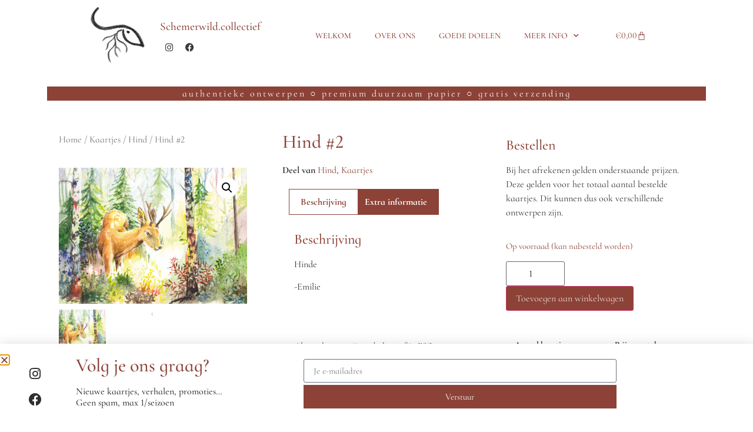

--- FILE ---
content_type: text/html; charset=UTF-8
request_url: https://schemerwild.be/product/hind-2/
body_size: 27373
content:
<!doctype html><html lang="nl-NL"><head><meta charset="UTF-8"><meta name="viewport" content="width=device-width, initial-scale=1"><link rel="profile" href="https://gmpg.org/xfn/11"><meta name='robots' content='index, follow, max-image-preview:large, max-snippet:-1, max-video-preview:-1' /><title>Hind #2 - Schemerwild.collectief</title><link rel="canonical" href="https://schemerwild.be/product/hind-2/" /><meta property="og:locale" content="nl_NL" /><meta property="og:type" content="article" /><meta property="og:title" content="Hind #2 - Schemerwild.collectief" /><meta property="og:description" content="Hinde -Emilie &nbsp; Al onze kaarten zijn gedrukt  op fijn FSC, chloorvrij Italiaans papier in een CO²-neutraal drukproces. We doneren minstens twintig percent van onze winst aan effectieve goede doelen." /><meta property="og:url" content="https://schemerwild.be/product/hind-2/" /><meta property="og:site_name" content="Schemerwild.collectief" /><meta property="article:publisher" content="https://www.facebook.com/schemerwild" /><meta property="article:modified_time" content="2025-01-18T11:09:08+00:00" /><meta property="og:image" content="https://schemerwild.be/wp-content/uploads/2021/12/ALL2-e1638790756198.jpg" /><meta property="og:image:width" content="900" /><meta property="og:image:height" content="649" /><meta property="og:image:type" content="image/jpeg" /><meta name="twitter:card" content="summary_large_image" /> <script type="application/ld+json" class="yoast-schema-graph">{"@context":"https://schema.org","@graph":[{"@type":"WebPage","@id":"https://schemerwild.be/product/hind-2/","url":"https://schemerwild.be/product/hind-2/","name":"Hind #2 - Schemerwild.collectief","isPartOf":{"@id":"https://schemerwild.be/#website"},"primaryImageOfPage":{"@id":"https://schemerwild.be/product/hind-2/#primaryimage"},"image":{"@id":"https://schemerwild.be/product/hind-2/#primaryimage"},"thumbnailUrl":"https://schemerwild.be/wp-content/uploads/2021/12/ALL2-e1638790756198.jpg","datePublished":"2021-12-06T11:47:58+00:00","dateModified":"2025-01-18T11:09:08+00:00","breadcrumb":{"@id":"https://schemerwild.be/product/hind-2/#breadcrumb"},"inLanguage":"nl-NL","potentialAction":[{"@type":"ReadAction","target":["https://schemerwild.be/product/hind-2/"]}]},{"@type":"ImageObject","inLanguage":"nl-NL","@id":"https://schemerwild.be/product/hind-2/#primaryimage","url":"https://schemerwild.be/wp-content/uploads/2021/12/ALL2-e1638790756198.jpg","contentUrl":"https://schemerwild.be/wp-content/uploads/2021/12/ALL2-e1638790756198.jpg","width":900,"height":649},{"@type":"BreadcrumbList","@id":"https://schemerwild.be/product/hind-2/#breadcrumb","itemListElement":[{"@type":"ListItem","position":1,"name":"Home","item":"https://schemerwild.be/"},{"@type":"ListItem","position":2,"name":"Webwinkel","item":"https://schemerwild.be/webwinkel/"},{"@type":"ListItem","position":3,"name":"Hind #2"}]},{"@type":"WebSite","@id":"https://schemerwild.be/#website","url":"https://schemerwild.be/","name":"Schemerwild.collectief","description":"Wenskaarten - Duurzame schoonheid en eenvoud","publisher":{"@id":"https://schemerwild.be/#organization"},"potentialAction":[{"@type":"SearchAction","target":{"@type":"EntryPoint","urlTemplate":"https://schemerwild.be/?s={search_term_string}"},"query-input":{"@type":"PropertyValueSpecification","valueRequired":true,"valueName":"search_term_string"}}],"inLanguage":"nl-NL"},{"@type":"Organization","@id":"https://schemerwild.be/#organization","name":"Schemerwild.collectief","url":"https://schemerwild.be/","logo":{"@type":"ImageObject","inLanguage":"nl-NL","@id":"https://schemerwild.be/#/schema/logo/image/","url":"https://schemerwild.be/wp-content/uploads/2019/12/logo-web-1000.png","contentUrl":"https://schemerwild.be/wp-content/uploads/2019/12/logo-web-1000.png","width":1000,"height":1000,"caption":"Schemerwild.collectief"},"image":{"@id":"https://schemerwild.be/#/schema/logo/image/"},"sameAs":["https://www.facebook.com/schemerwild","https://www.instagram.com/schemerwild/"]}]}</script> <link rel="alternate" type="application/rss+xml" title="Schemerwild.collectief &raquo; feed" href="https://schemerwild.be/feed/" /><link rel="alternate" type="application/rss+xml" title="Schemerwild.collectief &raquo; reacties feed" href="https://schemerwild.be/comments/feed/" /><link data-optimized="2" rel="stylesheet" href="https://schemerwild.be/wp-content/litespeed/css/22d5668873a683b7b33eed7765e2b56e.css?ver=5dd2b" /> <script src="https://schemerwild.be/wp-includes/js/jquery/jquery.min.js?ver=3.7.1" id="jquery-core-js"></script> <script data-optimized="1" src="https://schemerwild.be/wp-content/litespeed/js/0a3152aee2c1ddddafd43fdd5220f90d.js?ver=307b5" id="jquery-migrate-js" defer data-deferred="1"></script> <script data-optimized="1" src="https://schemerwild.be/wp-content/litespeed/js/91a7ad59ec1ebb447b0021d9931c26d2.js?ver=7ae16" id="wc-jquery-blockui-js" defer data-wp-strategy="defer"></script> <script id="wc-add-to-cart-js-extra" src="[data-uri]" defer></script> <script data-optimized="1" src="https://schemerwild.be/wp-content/litespeed/js/8f8268f70a7e29a12f8da5a396fe52b6.js?ver=ee8f8" id="wc-add-to-cart-js" defer data-wp-strategy="defer"></script> <script data-optimized="1" src="https://schemerwild.be/wp-content/litespeed/js/055fedc78e53cb6e5dada0e2a7bc6b5d.js?ver=ba3ee" id="wc-zoom-js" defer data-wp-strategy="defer"></script> <script data-optimized="1" src="https://schemerwild.be/wp-content/litespeed/js/df3b4e523589eee85978de06cd030817.js?ver=10546" id="wc-flexslider-js" defer data-wp-strategy="defer"></script> <script data-optimized="1" src="https://schemerwild.be/wp-content/litespeed/js/e9c5f4fe3612a53bc030f0e40ff38d16.js?ver=1d92e" id="wc-photoswipe-js" defer data-wp-strategy="defer"></script> <script data-optimized="1" src="https://schemerwild.be/wp-content/litespeed/js/f3f22db0a8f99042a3c9287f2aeb3162.js?ver=9f826" id="wc-photoswipe-ui-default-js" defer data-wp-strategy="defer"></script> <script id="wc-single-product-js-extra" src="[data-uri]" defer></script> <script data-optimized="1" src="https://schemerwild.be/wp-content/litespeed/js/2a218aeaa612497c0640eb59263ee800.js?ver=623e0" id="wc-single-product-js" defer data-wp-strategy="defer"></script> <script data-optimized="1" src="https://schemerwild.be/wp-content/litespeed/js/740a05da8842921725a36a6c481c5c50.js?ver=e12cb" id="wc-js-cookie-js" defer data-wp-strategy="defer"></script> <script id="woocommerce-js-extra" src="[data-uri]" defer></script> <script data-optimized="1" src="https://schemerwild.be/wp-content/litespeed/js/d7bb77a07fb736e1091c5f4da25af0b4.js?ver=2adee" id="woocommerce-js" defer data-wp-strategy="defer"></script> <script src="https://schemerwild.be/wp-content/plugins/elementor/assets/lib/font-awesome/js/v4-shims.min.js?ver=3.33.2" id="font-awesome-4-shim-js" defer data-deferred="1"></script> <link rel="https://api.w.org/" href="https://schemerwild.be/wp-json/" /><link rel="alternate" title="JSON" type="application/json" href="https://schemerwild.be/wp-json/wp/v2/product/3850" /><link rel="EditURI" type="application/rsd+xml" title="RSD" href="https://schemerwild.be/xmlrpc.php?rsd" /><meta name="generator" content="WordPress 6.8.3" /><meta name="generator" content="WooCommerce 10.3.5" /><link rel='shortlink' href='https://schemerwild.be/?p=3850' /><link rel="alternate" title="oEmbed (JSON)" type="application/json+oembed" href="https://schemerwild.be/wp-json/oembed/1.0/embed?url=https%3A%2F%2Fschemerwild.be%2Fproduct%2Fhind-2%2F" /><link rel="alternate" title="oEmbed (XML)" type="text/xml+oembed" href="https://schemerwild.be/wp-json/oembed/1.0/embed?url=https%3A%2F%2Fschemerwild.be%2Fproduct%2Fhind-2%2F&#038;format=xml" />
<noscript><style>.woocommerce-product-gallery{ opacity: 1 !important; }</style></noscript><meta name="generator" content="Elementor 3.33.2; features: additional_custom_breakpoints; settings: css_print_method-external, google_font-enabled, font_display-auto"><link rel="icon" href="https://schemerwild.be/wp-content/uploads/2020/01/elementor/thumbs/logo1-400-oj7x0pjpq817i8p125whndevhrdmd6rtfnlh07emgs.jpg" sizes="32x32" /><link rel="icon" href="https://schemerwild.be/wp-content/uploads/2020/01/logo1-400-300x300.jpg" sizes="192x192" /><link rel="apple-touch-icon" href="https://schemerwild.be/wp-content/uploads/2020/01/logo1-400-300x300.jpg" /><meta name="msapplication-TileImage" content="https://schemerwild.be/wp-content/uploads/2020/01/logo1-400-300x300.jpg" /></head><body class="wp-singular product-template-default single single-product postid-3850 wp-custom-logo wp-embed-responsive wp-theme-hello-elementor theme-hello-elementor woocommerce woocommerce-page woocommerce-no-js hello-elementor-default elementor-default elementor-template-full-width elementor-kit-2893 elementor-page-2921"><a class="skip-link screen-reader-text" href="#content">Ga naar de inhoud</a><header data-elementor-type="header" data-elementor-id="216" class="elementor elementor-216 elementor-location-header" data-elementor-post-type="elementor_library"><header class="elementor-section elementor-top-section elementor-element elementor-element-3831abcb elementor-section-content-middle elementor-section-full_width elementor-hidden-desktop elementor-hidden-tablet elementor-section-height-default elementor-section-height-default" data-id="3831abcb" data-element_type="section"><div class="elementor-container elementor-column-gap-no"><div class="elementor-column elementor-col-50 elementor-top-column elementor-element elementor-element-cef606c" data-id="cef606c" data-element_type="column"><div class="elementor-widget-wrap elementor-element-populated"><div class="elementor-element elementor-element-facd1f8 elementor-widget elementor-widget-theme-site-title elementor-widget-heading" data-id="facd1f8" data-element_type="widget" data-widget_type="theme-site-title.default"><div class="elementor-widget-container"><h1 class="elementor-heading-title elementor-size-default"><a href="https://schemerwild.be">Schemerwild.collectief</a></h1></div></div><div class="elementor-element elementor-element-1f22926 elementor-widget elementor-widget-theme-site-logo elementor-widget-image" data-id="1f22926" data-element_type="widget" data-widget_type="theme-site-logo.default"><div class="elementor-widget-container">
<a href="https://schemerwild.be">
<img data-lazyloaded="1" src="[data-uri]" width="400" height="406" data-src="https://schemerwild.be/wp-content/uploads/2020/01/logo1-400.jpg" class="attachment-full size-full wp-image-862" alt="" data-srcset="https://schemerwild.be/wp-content/uploads/2020/01/logo1-400.jpg 400w, https://schemerwild.be/wp-content/uploads/2020/01/logo1-400-296x300.jpg 296w, https://schemerwild.be/wp-content/uploads/2020/01/elementor/thumbs/logo1-400-oj7x0pjpq817i8p125whndevhrdmd6rtfnlh07emgs.jpg 70w" data-sizes="(max-width: 400px) 100vw, 400px" />				</a></div></div></div></div><div class="elementor-column elementor-col-50 elementor-top-column elementor-element elementor-element-1095ad09" data-id="1095ad09" data-element_type="column"><div class="elementor-widget-wrap elementor-element-populated"><div class="elementor-element elementor-element-1a8503c5 elementor-nav-menu__align-end elementor-nav-menu--dropdown-mobile elementor-nav-menu--stretch elementor-nav-menu__text-align-center elementor-nav-menu--toggle elementor-nav-menu--burger elementor-widget elementor-widget-nav-menu" data-id="1a8503c5" data-element_type="widget" data-settings="{&quot;full_width&quot;:&quot;stretch&quot;,&quot;submenu_icon&quot;:{&quot;value&quot;:&quot;&lt;i class=\&quot;fas fa-chevron-down\&quot; aria-hidden=\&quot;true\&quot;&gt;&lt;\/i&gt;&quot;,&quot;library&quot;:&quot;fa-solid&quot;},&quot;layout&quot;:&quot;horizontal&quot;,&quot;toggle&quot;:&quot;burger&quot;}" data-widget_type="nav-menu.default"><div class="elementor-widget-container"><nav aria-label="Menu" class="elementor-nav-menu--main elementor-nav-menu__container elementor-nav-menu--layout-horizontal e--pointer-underline e--animation-grow"><ul id="menu-1-1a8503c5" class="elementor-nav-menu"><li class="menu-item menu-item-type-post_type menu-item-object-page menu-item-home menu-item-4662"><a href="https://schemerwild.be/" class="elementor-item">Welkom</a></li><li class="menu-item menu-item-type-post_type menu-item-object-page menu-item-230"><a href="https://schemerwild.be/over-ons/" class="elementor-item">Over ons</a></li><li class="menu-item menu-item-type-post_type menu-item-object-page menu-item-3302"><a href="https://schemerwild.be/goede-doelen/" class="elementor-item">Goede doelen</a></li><li class="menu-item menu-item-type-custom menu-item-object-custom menu-item-has-children menu-item-3158"><a href="#" class="elementor-item elementor-item-anchor">Meer info</a><ul class="sub-menu elementor-nav-menu--dropdown"><li class="menu-item menu-item-type-post_type menu-item-object-page menu-item-3991"><a href="https://schemerwild.be/contact/" class="elementor-sub-item">Contact</a></li><li class="menu-item menu-item-type-post_type menu-item-object-page menu-item-privacy-policy menu-item-3157"><a rel="privacy-policy" href="https://schemerwild.be/info-voorwaarden/" class="elementor-sub-item">Info &#038; voorwaarden</a></li><li class="menu-item menu-item-type-post_type menu-item-object-page menu-item-11"><a href="https://schemerwild.be/blog/" class="elementor-sub-item">Blog</a></li><li class="menu-item menu-item-type-post_type menu-item-object-page menu-item-3499"><a href="https://schemerwild.be/verkooppunten/" class="elementor-sub-item">Verkooppunten</a></li><li class="menu-item menu-item-type-custom menu-item-object-custom menu-item-has-children menu-item-839"><a href="#" class="elementor-sub-item elementor-item-anchor">Meer projecten</a><ul class="sub-menu elementor-nav-menu--dropdown"><li class="menu-item menu-item-type-post_type menu-item-object-page menu-item-50"><a href="https://schemerwild.be/kaartjes/" class="elementor-sub-item">Kaartjes</a></li><li class="menu-item menu-item-type-post_type menu-item-object-page menu-item-258"><a href="https://schemerwild.be/thee/" class="elementor-sub-item">Thee</a></li><li class="menu-item menu-item-type-post_type menu-item-object-page menu-item-257"><a href="https://schemerwild.be/samen-eten/" class="elementor-sub-item">Samen eten</a></li></ul></li></ul></li></ul></nav><div class="elementor-menu-toggle" role="button" tabindex="0" aria-label="Menu toggle" aria-expanded="false">
<i aria-hidden="true" role="presentation" class="elementor-menu-toggle__icon--open eicon-menu-bar"></i><i aria-hidden="true" role="presentation" class="elementor-menu-toggle__icon--close eicon-close"></i></div><nav class="elementor-nav-menu--dropdown elementor-nav-menu__container" aria-hidden="true"><ul id="menu-2-1a8503c5" class="elementor-nav-menu"><li class="menu-item menu-item-type-post_type menu-item-object-page menu-item-home menu-item-4662"><a href="https://schemerwild.be/" class="elementor-item" tabindex="-1">Welkom</a></li><li class="menu-item menu-item-type-post_type menu-item-object-page menu-item-230"><a href="https://schemerwild.be/over-ons/" class="elementor-item" tabindex="-1">Over ons</a></li><li class="menu-item menu-item-type-post_type menu-item-object-page menu-item-3302"><a href="https://schemerwild.be/goede-doelen/" class="elementor-item" tabindex="-1">Goede doelen</a></li><li class="menu-item menu-item-type-custom menu-item-object-custom menu-item-has-children menu-item-3158"><a href="#" class="elementor-item elementor-item-anchor" tabindex="-1">Meer info</a><ul class="sub-menu elementor-nav-menu--dropdown"><li class="menu-item menu-item-type-post_type menu-item-object-page menu-item-3991"><a href="https://schemerwild.be/contact/" class="elementor-sub-item" tabindex="-1">Contact</a></li><li class="menu-item menu-item-type-post_type menu-item-object-page menu-item-privacy-policy menu-item-3157"><a rel="privacy-policy" href="https://schemerwild.be/info-voorwaarden/" class="elementor-sub-item" tabindex="-1">Info &#038; voorwaarden</a></li><li class="menu-item menu-item-type-post_type menu-item-object-page menu-item-11"><a href="https://schemerwild.be/blog/" class="elementor-sub-item" tabindex="-1">Blog</a></li><li class="menu-item menu-item-type-post_type menu-item-object-page menu-item-3499"><a href="https://schemerwild.be/verkooppunten/" class="elementor-sub-item" tabindex="-1">Verkooppunten</a></li><li class="menu-item menu-item-type-custom menu-item-object-custom menu-item-has-children menu-item-839"><a href="#" class="elementor-sub-item elementor-item-anchor" tabindex="-1">Meer projecten</a><ul class="sub-menu elementor-nav-menu--dropdown"><li class="menu-item menu-item-type-post_type menu-item-object-page menu-item-50"><a href="https://schemerwild.be/kaartjes/" class="elementor-sub-item" tabindex="-1">Kaartjes</a></li><li class="menu-item menu-item-type-post_type menu-item-object-page menu-item-258"><a href="https://schemerwild.be/thee/" class="elementor-sub-item" tabindex="-1">Thee</a></li><li class="menu-item menu-item-type-post_type menu-item-object-page menu-item-257"><a href="https://schemerwild.be/samen-eten/" class="elementor-sub-item" tabindex="-1">Samen eten</a></li></ul></li></ul></li></ul></nav></div></div><div class="elementor-element elementor-element-5209e29 toggle-icon--bag-medium elementor-menu-cart--empty-indicator-hide elementor-menu-cart--items-indicator-bubble elementor-menu-cart--show-subtotal-yes elementor-menu-cart--cart-type-side-cart elementor-menu-cart--show-remove-button-yes elementor-widget elementor-widget-woocommerce-menu-cart" data-id="5209e29" data-element_type="widget" data-settings="{&quot;cart_type&quot;:&quot;side-cart&quot;,&quot;open_cart&quot;:&quot;click&quot;,&quot;automatically_open_cart&quot;:&quot;no&quot;}" data-widget_type="woocommerce-menu-cart.default"><div class="elementor-widget-container"><div class="elementor-menu-cart__wrapper"><div class="elementor-menu-cart__toggle_wrapper"><div class="elementor-menu-cart__container elementor-lightbox" aria-hidden="true"><div class="elementor-menu-cart__main" aria-hidden="true"><div class="elementor-menu-cart__close-button"></div><div class="widget_shopping_cart_content"></div></div></div><div class="elementor-menu-cart__toggle elementor-button-wrapper">
<a id="elementor-menu-cart__toggle_button" href="#" class="elementor-menu-cart__toggle_button elementor-button elementor-size-sm" aria-expanded="false">
<span class="elementor-button-text"><span class="woocommerce-Price-amount amount"><bdi><span class="woocommerce-Price-currencySymbol">&euro;</span>0,00</bdi></span></span>
<span class="elementor-button-icon">
<span class="elementor-button-icon-qty" data-counter="0">0</span>
<i class="eicon-bag-medium"></i>					<span class="elementor-screen-only">Winkelwagen</span>
</span>
</a></div></div></div></div></div></div></div></div></header><header class="elementor-section elementor-top-section elementor-element elementor-element-7843864 elementor-section-content-middle elementor-hidden-mobile elementor-section-boxed elementor-section-height-default elementor-section-height-default" data-id="7843864" data-element_type="section"><div class="elementor-container elementor-column-gap-no"><div class="elementor-column elementor-col-16 elementor-top-column elementor-element elementor-element-e345d71 elementor-hidden-tablet elementor-hidden-phone" data-id="e345d71" data-element_type="column"><div class="elementor-widget-wrap"></div></div><div class="elementor-column elementor-col-16 elementor-top-column elementor-element elementor-element-896fdb2" data-id="896fdb2" data-element_type="column"><div class="elementor-widget-wrap elementor-element-populated"><div class="elementor-element elementor-element-10b5be4 elementor-widget elementor-widget-theme-site-logo elementor-widget-image" data-id="10b5be4" data-element_type="widget" data-widget_type="theme-site-logo.default"><div class="elementor-widget-container">
<a href="https://schemerwild.be">
<img data-lazyloaded="1" src="[data-uri]" width="400" height="406" data-src="https://schemerwild.be/wp-content/uploads/2020/01/logo1-400.jpg" class="attachment-full size-full wp-image-862" alt="" data-srcset="https://schemerwild.be/wp-content/uploads/2020/01/logo1-400.jpg 400w, https://schemerwild.be/wp-content/uploads/2020/01/logo1-400-296x300.jpg 296w, https://schemerwild.be/wp-content/uploads/2020/01/elementor/thumbs/logo1-400-oj7x0pjpq817i8p125whndevhrdmd6rtfnlh07emgs.jpg 70w" data-sizes="(max-width: 400px) 100vw, 400px" />				</a></div></div></div></div><div class="elementor-column elementor-col-16 elementor-top-column elementor-element elementor-element-da53551" data-id="da53551" data-element_type="column"><div class="elementor-widget-wrap elementor-element-populated"><div class="elementor-element elementor-element-eab41ba elementor-widget elementor-widget-theme-site-title elementor-widget-heading" data-id="eab41ba" data-element_type="widget" data-widget_type="theme-site-title.default"><div class="elementor-widget-container"><h1 class="elementor-heading-title elementor-size-default"><a href="https://schemerwild.be">Schemerwild.collectief</a></h1></div></div><div class="elementor-element elementor-element-41aeb30 elementor-grid-2 e-grid-align-left elementor-shape-rounded elementor-widget elementor-widget-social-icons" data-id="41aeb30" data-element_type="widget" data-widget_type="social-icons.default"><div class="elementor-widget-container"><div class="elementor-social-icons-wrapper elementor-grid" role="list">
<span class="elementor-grid-item" role="listitem">
<a class="elementor-icon elementor-social-icon elementor-social-icon-instagram elementor-repeater-item-08ac080" href="https://www.instagram.com/schemerwild" target="_blank">
<span class="elementor-screen-only">Instagram</span>
<i aria-hidden="true" class="fab fa-instagram"></i>					</a>
</span>
<span class="elementor-grid-item" role="listitem">
<a class="elementor-icon elementor-social-icon elementor-social-icon-facebook elementor-repeater-item-297349e" href="https://www.facebook.com/schemerwild" target="_blank">
<span class="elementor-screen-only">Facebook</span>
<i aria-hidden="true" class="fab fa-facebook"></i>					</a>
</span></div></div></div></div></div><div class="elementor-column elementor-col-16 elementor-top-column elementor-element elementor-element-9af7b05" data-id="9af7b05" data-element_type="column"><div class="elementor-widget-wrap elementor-element-populated"><div class="elementor-element elementor-element-e521217 elementor-nav-menu__align-end elementor-nav-menu--dropdown-mobile elementor-nav-menu--stretch elementor-nav-menu__text-align-center elementor-nav-menu--toggle elementor-nav-menu--burger elementor-widget elementor-widget-nav-menu" data-id="e521217" data-element_type="widget" data-settings="{&quot;full_width&quot;:&quot;stretch&quot;,&quot;submenu_icon&quot;:{&quot;value&quot;:&quot;&lt;i class=\&quot;fas fa-chevron-down\&quot; aria-hidden=\&quot;true\&quot;&gt;&lt;\/i&gt;&quot;,&quot;library&quot;:&quot;fa-solid&quot;},&quot;layout&quot;:&quot;horizontal&quot;,&quot;toggle&quot;:&quot;burger&quot;}" data-widget_type="nav-menu.default"><div class="elementor-widget-container"><nav aria-label="Menu" class="elementor-nav-menu--main elementor-nav-menu__container elementor-nav-menu--layout-horizontal e--pointer-underline e--animation-grow"><ul id="menu-1-e521217" class="elementor-nav-menu"><li class="menu-item menu-item-type-post_type menu-item-object-page menu-item-home menu-item-4662"><a href="https://schemerwild.be/" class="elementor-item">Welkom</a></li><li class="menu-item menu-item-type-post_type menu-item-object-page menu-item-230"><a href="https://schemerwild.be/over-ons/" class="elementor-item">Over ons</a></li><li class="menu-item menu-item-type-post_type menu-item-object-page menu-item-3302"><a href="https://schemerwild.be/goede-doelen/" class="elementor-item">Goede doelen</a></li><li class="menu-item menu-item-type-custom menu-item-object-custom menu-item-has-children menu-item-3158"><a href="#" class="elementor-item elementor-item-anchor">Meer info</a><ul class="sub-menu elementor-nav-menu--dropdown"><li class="menu-item menu-item-type-post_type menu-item-object-page menu-item-3991"><a href="https://schemerwild.be/contact/" class="elementor-sub-item">Contact</a></li><li class="menu-item menu-item-type-post_type menu-item-object-page menu-item-privacy-policy menu-item-3157"><a rel="privacy-policy" href="https://schemerwild.be/info-voorwaarden/" class="elementor-sub-item">Info &#038; voorwaarden</a></li><li class="menu-item menu-item-type-post_type menu-item-object-page menu-item-11"><a href="https://schemerwild.be/blog/" class="elementor-sub-item">Blog</a></li><li class="menu-item menu-item-type-post_type menu-item-object-page menu-item-3499"><a href="https://schemerwild.be/verkooppunten/" class="elementor-sub-item">Verkooppunten</a></li><li class="menu-item menu-item-type-custom menu-item-object-custom menu-item-has-children menu-item-839"><a href="#" class="elementor-sub-item elementor-item-anchor">Meer projecten</a><ul class="sub-menu elementor-nav-menu--dropdown"><li class="menu-item menu-item-type-post_type menu-item-object-page menu-item-50"><a href="https://schemerwild.be/kaartjes/" class="elementor-sub-item">Kaartjes</a></li><li class="menu-item menu-item-type-post_type menu-item-object-page menu-item-258"><a href="https://schemerwild.be/thee/" class="elementor-sub-item">Thee</a></li><li class="menu-item menu-item-type-post_type menu-item-object-page menu-item-257"><a href="https://schemerwild.be/samen-eten/" class="elementor-sub-item">Samen eten</a></li></ul></li></ul></li></ul></nav><div class="elementor-menu-toggle" role="button" tabindex="0" aria-label="Menu toggle" aria-expanded="false">
<i aria-hidden="true" role="presentation" class="elementor-menu-toggle__icon--open eicon-menu-bar"></i><i aria-hidden="true" role="presentation" class="elementor-menu-toggle__icon--close eicon-close"></i></div><nav class="elementor-nav-menu--dropdown elementor-nav-menu__container" aria-hidden="true"><ul id="menu-2-e521217" class="elementor-nav-menu"><li class="menu-item menu-item-type-post_type menu-item-object-page menu-item-home menu-item-4662"><a href="https://schemerwild.be/" class="elementor-item" tabindex="-1">Welkom</a></li><li class="menu-item menu-item-type-post_type menu-item-object-page menu-item-230"><a href="https://schemerwild.be/over-ons/" class="elementor-item" tabindex="-1">Over ons</a></li><li class="menu-item menu-item-type-post_type menu-item-object-page menu-item-3302"><a href="https://schemerwild.be/goede-doelen/" class="elementor-item" tabindex="-1">Goede doelen</a></li><li class="menu-item menu-item-type-custom menu-item-object-custom menu-item-has-children menu-item-3158"><a href="#" class="elementor-item elementor-item-anchor" tabindex="-1">Meer info</a><ul class="sub-menu elementor-nav-menu--dropdown"><li class="menu-item menu-item-type-post_type menu-item-object-page menu-item-3991"><a href="https://schemerwild.be/contact/" class="elementor-sub-item" tabindex="-1">Contact</a></li><li class="menu-item menu-item-type-post_type menu-item-object-page menu-item-privacy-policy menu-item-3157"><a rel="privacy-policy" href="https://schemerwild.be/info-voorwaarden/" class="elementor-sub-item" tabindex="-1">Info &#038; voorwaarden</a></li><li class="menu-item menu-item-type-post_type menu-item-object-page menu-item-11"><a href="https://schemerwild.be/blog/" class="elementor-sub-item" tabindex="-1">Blog</a></li><li class="menu-item menu-item-type-post_type menu-item-object-page menu-item-3499"><a href="https://schemerwild.be/verkooppunten/" class="elementor-sub-item" tabindex="-1">Verkooppunten</a></li><li class="menu-item menu-item-type-custom menu-item-object-custom menu-item-has-children menu-item-839"><a href="#" class="elementor-sub-item elementor-item-anchor" tabindex="-1">Meer projecten</a><ul class="sub-menu elementor-nav-menu--dropdown"><li class="menu-item menu-item-type-post_type menu-item-object-page menu-item-50"><a href="https://schemerwild.be/kaartjes/" class="elementor-sub-item" tabindex="-1">Kaartjes</a></li><li class="menu-item menu-item-type-post_type menu-item-object-page menu-item-258"><a href="https://schemerwild.be/thee/" class="elementor-sub-item" tabindex="-1">Thee</a></li><li class="menu-item menu-item-type-post_type menu-item-object-page menu-item-257"><a href="https://schemerwild.be/samen-eten/" class="elementor-sub-item" tabindex="-1">Samen eten</a></li></ul></li></ul></li></ul></nav></div></div></div></div><div class="elementor-column elementor-col-16 elementor-top-column elementor-element elementor-element-643c8ba" data-id="643c8ba" data-element_type="column"><div class="elementor-widget-wrap elementor-element-populated"><div class="elementor-element elementor-element-f33f75f toggle-icon--bag-medium elementor-menu-cart--empty-indicator-hide elementor-menu-cart--items-indicator-bubble elementor-menu-cart--show-subtotal-yes elementor-menu-cart--cart-type-side-cart elementor-menu-cart--show-remove-button-yes elementor-widget elementor-widget-woocommerce-menu-cart" data-id="f33f75f" data-element_type="widget" data-settings="{&quot;cart_type&quot;:&quot;side-cart&quot;,&quot;open_cart&quot;:&quot;click&quot;,&quot;automatically_open_cart&quot;:&quot;no&quot;}" data-widget_type="woocommerce-menu-cart.default"><div class="elementor-widget-container"><div class="elementor-menu-cart__wrapper"><div class="elementor-menu-cart__toggle_wrapper"><div class="elementor-menu-cart__container elementor-lightbox" aria-hidden="true"><div class="elementor-menu-cart__main" aria-hidden="true"><div class="elementor-menu-cart__close-button"></div><div class="widget_shopping_cart_content"></div></div></div><div class="elementor-menu-cart__toggle elementor-button-wrapper">
<a id="elementor-menu-cart__toggle_button" href="#" class="elementor-menu-cart__toggle_button elementor-button elementor-size-sm" aria-expanded="false">
<span class="elementor-button-text"><span class="woocommerce-Price-amount amount"><bdi><span class="woocommerce-Price-currencySymbol">&euro;</span>0,00</bdi></span></span>
<span class="elementor-button-icon">
<span class="elementor-button-icon-qty" data-counter="0">0</span>
<i class="eicon-bag-medium"></i>					<span class="elementor-screen-only">Winkelwagen</span>
</span>
</a></div></div></div></div></div></div></div><div class="elementor-column elementor-col-16 elementor-top-column elementor-element elementor-element-b6558ac elementor-hidden-tablet elementor-hidden-phone" data-id="b6558ac" data-element_type="column"><div class="elementor-widget-wrap"></div></div></div></header></header><div class="woocommerce-notices-wrapper"></div><div data-elementor-type="product" data-elementor-id="2921" class="elementor elementor-2921 elementor-location-single post-3850 product type-product status-publish has-post-thumbnail product_cat-hind product_cat-kaartjes first instock taxable shipping-taxable purchasable product-type-simple product" data-elementor-post-type="elementor_library"><section class="elementor-section elementor-top-section elementor-element elementor-element-477507b elementor-section-boxed elementor-section-height-default elementor-section-height-default" data-id="477507b" data-element_type="section"><div class="elementor-container elementor-column-gap-default"><div class="elementor-column elementor-col-100 elementor-top-column elementor-element elementor-element-f8cd3bc" data-id="f8cd3bc" data-element_type="column"><div class="elementor-widget-wrap elementor-element-populated"><div class="elementor-element elementor-element-d3de735 elementor-widget elementor-widget-text-editor" data-id="d3de735" data-element_type="widget" data-widget_type="text-editor.default"><div class="elementor-widget-container"><p>authentieke ontwerpen ○ premium duurzaam papier ○ gratis verzending</p></div></div></div></div></div></section><section class="elementor-section elementor-top-section elementor-element elementor-element-010f2e8 elementor-section-boxed elementor-section-height-default elementor-section-height-default" data-id="010f2e8" data-element_type="section"><div class="elementor-container elementor-column-gap-wider"><div class="elementor-column elementor-col-33 elementor-top-column elementor-element elementor-element-defc75e" data-id="defc75e" data-element_type="column"><div class="elementor-widget-wrap elementor-element-populated"><div class="elementor-element elementor-element-34bd269 elementor-widget elementor-widget-woocommerce-breadcrumb" data-id="34bd269" data-element_type="widget" data-widget_type="woocommerce-breadcrumb.default"><div class="elementor-widget-container"><nav class="woocommerce-breadcrumb" aria-label="Breadcrumb"><a href="https://schemerwild.be">Home</a>&nbsp;&#47;&nbsp;<a href="https://schemerwild.be/product-categorie/kaartjes/">Kaartjes</a>&nbsp;&#47;&nbsp;<a href="https://schemerwild.be/product-categorie/kaartjes/hind/">Hind</a>&nbsp;&#47;&nbsp;Hind #2</nav></div></div><div class="elementor-element elementor-element-5d30853 elementor-widget elementor-widget-woocommerce-product-images" data-id="5d30853" data-element_type="widget" data-widget_type="woocommerce-product-images.default"><div class="elementor-widget-container"><div class="woocommerce-product-gallery woocommerce-product-gallery--with-images woocommerce-product-gallery--columns-4 images" data-columns="4" style="opacity: 0; transition: opacity .25s ease-in-out;"><div class="woocommerce-product-gallery__wrapper"><div data-thumb="https://schemerwild.be/wp-content/uploads/2021/12/ALL2-e1638790756198-100x100.jpg" data-thumb-alt="Hind #2" data-thumb-srcset="https://schemerwild.be/wp-content/uploads/2021/12/ALL2-e1638790756198-100x100.jpg 100w, https://schemerwild.be/wp-content/uploads/2021/12/ALL2-e1638790756198-600x600.jpg 600w, https://schemerwild.be/wp-content/uploads/2021/12/ALL2-e1638790756198-150x150.jpg 150w, https://schemerwild.be/wp-content/uploads/2021/12/ALL2-e1638790756198-300x300.jpg 300w"  data-thumb-sizes="(max-width: 100px) 100vw, 100px" class="woocommerce-product-gallery__image"><a href="https://schemerwild.be/wp-content/uploads/2021/12/ALL2-e1638790756198.jpg"><img width="600" height="433" src="https://schemerwild.be/wp-content/uploads/2021/12/ALL2-e1638790756198-600x433.jpg" class="wp-post-image" alt="Hind #2" data-caption="" data-src="https://schemerwild.be/wp-content/uploads/2021/12/ALL2-e1638790756198.jpg" data-large_image="https://schemerwild.be/wp-content/uploads/2021/12/ALL2-e1638790756198.jpg" data-large_image_width="900" data-large_image_height="649" decoding="async" srcset="https://schemerwild.be/wp-content/uploads/2021/12/ALL2-e1638790756198-600x433.jpg 600w, https://schemerwild.be/wp-content/uploads/2021/12/ALL2-e1638790756198-300x216.jpg 300w, https://schemerwild.be/wp-content/uploads/2021/12/ALL2-e1638790756198-768x554.jpg 768w, https://schemerwild.be/wp-content/uploads/2021/12/ALL2-e1638790756198.jpg 900w" sizes="(max-width: 600px) 100vw, 600px" /></a></div><div data-thumb="https://schemerwild.be/wp-content/uploads/2021/02/achter-hor-e1613780078990-100x100.jpg" data-thumb-alt="Hind #2 - Afbeelding 2" data-thumb-srcset="https://schemerwild.be/wp-content/uploads/2021/02/achter-hor-e1613780078990-100x100.jpg 100w, https://schemerwild.be/wp-content/uploads/2021/02/achter-hor-e1613780078990-600x600.jpg 600w, https://schemerwild.be/wp-content/uploads/2021/02/achter-hor-e1613780078990-150x150.jpg 150w, https://schemerwild.be/wp-content/uploads/2021/02/achter-hor-e1613780078990-300x300.jpg 300w"  data-thumb-sizes="(max-width: 100px) 100vw, 100px" class="woocommerce-product-gallery__image"><a href="https://schemerwild.be/wp-content/uploads/2021/02/achter-hor-e1613780078990.jpg"><img width="600" height="433" src="https://schemerwild.be/wp-content/uploads/2021/02/achter-hor-e1613780078990-600x433.jpg" class="" alt="Hind #2 - Afbeelding 2" data-caption="" data-src="https://schemerwild.be/wp-content/uploads/2021/02/achter-hor-e1613780078990.jpg" data-large_image="https://schemerwild.be/wp-content/uploads/2021/02/achter-hor-e1613780078990.jpg" data-large_image_width="1000" data-large_image_height="721" decoding="async" srcset="https://schemerwild.be/wp-content/uploads/2021/02/achter-hor-e1613780078990-600x433.jpg 600w, https://schemerwild.be/wp-content/uploads/2021/02/achter-hor-e1613780078990-300x216.jpg 300w, https://schemerwild.be/wp-content/uploads/2021/02/achter-hor-e1613780078990-768x554.jpg 768w, https://schemerwild.be/wp-content/uploads/2021/02/achter-hor-e1613780078990.jpg 1000w" sizes="(max-width: 600px) 100vw, 600px" /></a></div></div></div></div></div></div></div><div class="elementor-column elementor-col-33 elementor-top-column elementor-element elementor-element-45eefee" data-id="45eefee" data-element_type="column"><div class="elementor-widget-wrap elementor-element-populated"><div class="elementor-element elementor-element-d07e684 elementor-widget elementor-widget-woocommerce-product-title elementor-page-title elementor-widget-heading" data-id="d07e684" data-element_type="widget" data-widget_type="woocommerce-product-title.default"><div class="elementor-widget-container"><h1 class="product_title entry-title elementor-heading-title elementor-size-default">Hind #2</h1></div></div><div class="elementor-element elementor-element-8fb071a elementor-woo-meta--view-inline elementor-widget elementor-widget-woocommerce-product-meta" data-id="8fb071a" data-element_type="widget" data-widget_type="woocommerce-product-meta.default"><div class="elementor-widget-container"><div class="product_meta">
<span class="posted_in detail-container"><span class="detail-label">Deel van</span> <span class="detail-content"><a href="https://schemerwild.be/product-categorie/kaartjes/hind/" rel="tag">Hind</a>, <a href="https://schemerwild.be/product-categorie/kaartjes/" rel="tag">Kaartjes</a></span></span></div></div></div><div class="elementor-element elementor-element-1379f95 elementor-widget elementor-widget-woocommerce-product-data-tabs" data-id="1379f95" data-element_type="widget" data-widget_type="woocommerce-product-data-tabs.default"><div class="elementor-widget-container"><div class="woocommerce-tabs wc-tabs-wrapper"><ul class="tabs wc-tabs" role="tablist"><li role="presentation" class="description_tab" id="tab-title-description">
<a href="#tab-description" role="tab" aria-controls="tab-description">
Beschrijving					</a></li><li role="presentation" class="additional_information_tab" id="tab-title-additional_information">
<a href="#tab-additional_information" role="tab" aria-controls="tab-additional_information">
Extra informatie					</a></li></ul><div class="woocommerce-Tabs-panel woocommerce-Tabs-panel--description panel entry-content wc-tab" id="tab-description" role="tabpanel" aria-labelledby="tab-title-description"><h2>Beschrijving</h2><p>Hinde</p><p>-Emilie<br />
<img data-lazyloaded="1" src="[data-uri]" decoding="async" width="200" height="200" class="alignnone wp-image-269 size-full" style="border-radius: 50%;width: 100px" data-src="https://schemerwild.be/wp-content/uploads/2019/12/em.png" alt="" data-srcset="https://schemerwild.be/wp-content/uploads/2019/12/em.png 200w, https://schemerwild.be/wp-content/uploads/2019/12/em-100x100.png 100w, https://schemerwild.be/wp-content/uploads/2019/12/em-150x150.png 150w" data-sizes="(max-width: 200px) 100vw, 200px" /></p><p>&nbsp;</p><p><em>Al onze kaarten zijn gedrukt  op fijn FSC, chloorvrij Italiaans papier in een CO²-neutraal drukproces.</em><br />
<em>We doneren minstens twintig percent van onze winst aan <a href="https://schemerwild.be/goede-doelen/" target="_blank" rel="noopener">effectieve goede doelen.</a></em></p></div><div class="woocommerce-Tabs-panel woocommerce-Tabs-panel--additional_information panel entry-content wc-tab" id="tab-additional_information" role="tabpanel" aria-labelledby="tab-title-additional_information"><h2>Extra informatie</h2><table class="woocommerce-product-attributes shop_attributes" aria-label="Productgegevens"><tr class="woocommerce-product-attributes-item woocommerce-product-attributes-item--attribute_pa_formaat"><th class="woocommerce-product-attributes-item__label" scope="row">Formaat</th><td class="woocommerce-product-attributes-item__value"><p>A6 (1/4de A4)</p></td></tr><tr class="woocommerce-product-attributes-item woocommerce-product-attributes-item--attribute_pa_papier"><th class="woocommerce-product-attributes-item__label" scope="row">Papier</th><td class="woocommerce-product-attributes-item__value"><p>Premium 350g/m² Italiaans FSC papier</p></td></tr><tr class="woocommerce-product-attributes-item woocommerce-product-attributes-item--attribute_pa_orientatie"><th class="woocommerce-product-attributes-item__label" scope="row">Oriëntatie</th><td class="woocommerce-product-attributes-item__value"><p>Horizontaal (breed)</p></td></tr></table></div></div></div></div></div></div><div class="elementor-column elementor-col-33 elementor-top-column elementor-element elementor-element-99fa3d7" data-id="99fa3d7" data-element_type="column"><div class="elementor-widget-wrap elementor-element-populated"><div class="elementor-element elementor-element-8b21b5f elementor-widget elementor-widget-text-editor" data-id="8b21b5f" data-element_type="widget" data-widget_type="text-editor.default"><div class="elementor-widget-container"><h2>Bestellen</h2><p>Bij het afrekenen gelden onderstaande prijzen. Deze gelden voor het totaal aantal bestelde kaartjes. Dit kunnen dus ook verschillende ontwerpen zijn.</p></div></div><div class="elementor-element elementor-element-900455f e-add-to-cart--show-quantity-yes elementor-widget elementor-widget-woocommerce-product-add-to-cart" data-id="900455f" data-element_type="widget" data-widget_type="woocommerce-product-add-to-cart.default"><div class="elementor-widget-container"><div class="elementor-add-to-cart elementor-product-simple"><p class="stock in-stock">Op voorraad (kan nabesteld worden)</p><form class="cart" action="https://schemerwild.be/product/hind-2/" method="post" enctype='multipart/form-data'><div class="quantity">
<label class="screen-reader-text" for="quantity_692418da9329d">Hind #2 aantal</label>
<input
type="number"
id="quantity_692418da9329d"
class="input-text qty text"
name="quantity"
value="1"
aria-label="Productaantal"
min="1"
step="1"
placeholder=""
inputmode="numeric"
autocomplete="off"
/></div><button type="submit" name="add-to-cart" value="3850" class="single_add_to_cart_button button alt">Toevoegen aan winkelwagen</button></form><div class="awdr-bulk-customizable-table"><table id="sort_customizable_table" class="wdr_bulk_table_msg sar-table"><thead class="wdr_bulk_table_thead"><tr class="wdr_bulk_table_tr wdr_bulk_table_thead" style=""><th id="customize-bulk-table-title" class="wdr_bulk_table_td awdr-dragable"
style="display:none"><span>Aantal</span></th><th id="customize-bulk-table-range" class="wdr_bulk_table_td awdr-dragable"
style=""><span>Aantal kaartjes</span></th><th id="customize-bulk-table-discount" class="wdr_bulk_table_td awdr-dragable"
style=""><span>Prijs per stuk</span></th></tr></thead><tbody><tr class="wdr_bulk_table_tr bulk_table_row"><td class="wdr_bulk_table_td wdr_bulk_title  col_index_1" data-colindex="1"
style="display:none">
1+</td><td class="wdr_bulk_table_td wdr_bulk_range  col_index_2" data-colindex="2"
style="">1 - 9</td><td class="wdr_bulk_table_td wdr_bulk_table_discount  col_index_3" data-colindex="3"
style="">
<span class="wdr_table_discounted_value" style="display: none">0%</span>
<span class="wdr_table_discounted_price" style=""><span class="woocommerce-Price-amount amount"><span class="woocommerce-Price-currencySymbol">&euro;</span>2,50</span></span></td></tr><tr class="wdr_bulk_table_tr bulk_table_row"><td class="wdr_bulk_table_td wdr_bulk_title  col_index_1" data-colindex="1"
style="display:none">
10+</td><td class="wdr_bulk_table_td wdr_bulk_range  col_index_2" data-colindex="2"
style="">10 - 19</td><td class="wdr_bulk_table_td wdr_bulk_table_discount  col_index_3" data-colindex="3"
style="">
<span class="wdr_table_discounted_value" style="display: none">20%</span>
<span class="wdr_table_discounted_price" style=""><span class="woocommerce-Price-amount amount"><span class="woocommerce-Price-currencySymbol">&euro;</span>2,00</span></span></td></tr><tr class="wdr_bulk_table_tr bulk_table_row"><td class="wdr_bulk_table_td wdr_bulk_title  col_index_1" data-colindex="1"
style="display:none">
20+</td><td class="wdr_bulk_table_td wdr_bulk_range  col_index_2" data-colindex="2"
style="">20 - 29</td><td class="wdr_bulk_table_td wdr_bulk_table_discount  col_index_3" data-colindex="3"
style="">
<span class="wdr_table_discounted_value" style="display: none">30%</span>
<span class="wdr_table_discounted_price" style=""><span class="woocommerce-Price-amount amount"><span class="woocommerce-Price-currencySymbol">&euro;</span>1,75</span></span></td></tr><tr class="wdr_bulk_table_tr bulk_table_row"><td class="wdr_bulk_table_td wdr_bulk_title  col_index_1" data-colindex="1"
style="display:none">
30+</td><td class="wdr_bulk_table_td wdr_bulk_range  col_index_2" data-colindex="2"
style="">30 - 49</td><td class="wdr_bulk_table_td wdr_bulk_table_discount  col_index_3" data-colindex="3"
style="">
<span class="wdr_table_discounted_value" style="display: none">40%</span>
<span class="wdr_table_discounted_price" style=""><span class="woocommerce-Price-amount amount"><span class="woocommerce-Price-currencySymbol">&euro;</span>1,50</span></span></td></tr><tr class="wdr_bulk_table_tr bulk_table_row"><td class="wdr_bulk_table_td wdr_bulk_title  col_index_1" data-colindex="1"
style="display:none">
50+</td><td class="wdr_bulk_table_td wdr_bulk_range  col_index_2" data-colindex="2"
style="">50 +</td><td class="wdr_bulk_table_td wdr_bulk_table_discount  col_index_3" data-colindex="3"
style="">
<span class="wdr_table_discounted_value" style="display: none">50%</span>
<span class="wdr_table_discounted_price" style=""><span class="woocommerce-Price-amount amount"><span class="woocommerce-Price-currencySymbol">&euro;</span>1,25</span></span></td></tr></tbody></table></div></div></div></div></div></div></div></section><section class="elementor-section elementor-top-section elementor-element elementor-element-1406372 elementor-section-boxed elementor-section-height-default elementor-section-height-default" data-id="1406372" data-element_type="section"><div class="elementor-container elementor-column-gap-default"><div class="elementor-column elementor-col-100 elementor-top-column elementor-element elementor-element-893a5e7" data-id="893a5e7" data-element_type="column"><div class="elementor-widget-wrap elementor-element-populated"><div class="elementor-element elementor-element-a3be573 elementor-product-loop-item--align-center elementor-grid-4 elementor-grid-tablet-3 elementor-grid-mobile-2 elementor-products-grid elementor-wc-products elementor-widget elementor-widget-woocommerce-product-related" data-id="a3be573" data-element_type="widget" data-widget_type="woocommerce-product-related.default"><div class="elementor-widget-container"><section class="related products"><h2>Gerelateerde producten</h2><ul class="products elementor-grid columns-5"><li class="product type-product post-543 status-publish first instock product_cat-kaartjes product_cat-nightly-outlook has-post-thumbnail taxable shipping-taxable purchasable product-type-simple">
<a href="https://schemerwild.be/product/nightly-outlook-1/" class="woocommerce-LoopProduct-link woocommerce-loop-product__link"><img data-lazyloaded="1" src="[data-uri]" width="600" height="600" data-src="https://schemerwild.be/wp-content/uploads/2019/12/Schemerwild-dark-1-600x600.jpg" class="attachment-woocommerce_thumbnail size-woocommerce_thumbnail" alt="Nightly Outlook #1" decoding="async" data-srcset="https://schemerwild.be/wp-content/uploads/2019/12/Schemerwild-dark-1-600x600.jpg 600w, https://schemerwild.be/wp-content/uploads/2019/12/Schemerwild-dark-1-100x100.jpg 100w, https://schemerwild.be/wp-content/uploads/2019/12/Schemerwild-dark-1-150x150.jpg 150w, https://schemerwild.be/wp-content/uploads/2019/12/Schemerwild-dark-1-300x300.jpg 300w" data-sizes="(max-width: 600px) 100vw, 600px" /><h2 class="woocommerce-loop-product__title">Nightly Outlook #1</h2>
<span class="price"><span class="woocommerce-Price-amount amount"><bdi><span class="woocommerce-Price-currencySymbol">&euro;</span>2,50</bdi></span></span>
</a><div class="woocommerce-loop-product__buttons"><a href="/product/hind-2/?add-to-cart=543" aria-describedby="woocommerce_loop_add_to_cart_link_describedby_543" data-quantity="1" class="button product_type_simple add_to_cart_button ajax_add_to_cart" data-product_id="543" data-product_sku="" aria-label="Toevoegen aan winkelwagen: &ldquo;Nightly Outlook #1&ldquo;" rel="nofollow" data-success_message="&#039;Nightly Outlook #1&#039; is toegevoegd aan je winkelmand" role="button">Toevoegen aan winkelwagen</a></div>	<span id="woocommerce_loop_add_to_cart_link_describedby_543" class="screen-reader-text">
</span></li><li class="product type-product post-544 status-publish instock product_cat-kaartjes product_cat-nightly-outlook has-post-thumbnail taxable shipping-taxable purchasable product-type-simple">
<a href="https://schemerwild.be/product/nightly-outlook-2/" class="woocommerce-LoopProduct-link woocommerce-loop-product__link"><img data-lazyloaded="1" src="[data-uri]" width="600" height="600" data-src="https://schemerwild.be/wp-content/uploads/2019/12/Schemerwild-dark-2-e1577995929253-600x600.jpg" class="attachment-woocommerce_thumbnail size-woocommerce_thumbnail" alt="Nightly Outlook #2" decoding="async" data-srcset="https://schemerwild.be/wp-content/uploads/2019/12/Schemerwild-dark-2-e1577995929253-600x600.jpg 600w, https://schemerwild.be/wp-content/uploads/2019/12/Schemerwild-dark-2-e1577995929253-100x100.jpg 100w, https://schemerwild.be/wp-content/uploads/2019/12/Schemerwild-dark-2-e1577995929253-150x150.jpg 150w, https://schemerwild.be/wp-content/uploads/2019/12/Schemerwild-dark-2-e1577995929253-300x300.jpg 300w" data-sizes="(max-width: 600px) 100vw, 600px" /><h2 class="woocommerce-loop-product__title">Nightly Outlook #2</h2>
<span class="price"><span class="woocommerce-Price-amount amount"><bdi><span class="woocommerce-Price-currencySymbol">&euro;</span>2,50</bdi></span></span>
</a><div class="woocommerce-loop-product__buttons"><a href="/product/hind-2/?add-to-cart=544" aria-describedby="woocommerce_loop_add_to_cart_link_describedby_544" data-quantity="1" class="button product_type_simple add_to_cart_button ajax_add_to_cart" data-product_id="544" data-product_sku="" aria-label="Toevoegen aan winkelwagen: &ldquo;Nightly Outlook #2&ldquo;" rel="nofollow" data-success_message="&#039;Nightly Outlook #2&#039; is toegevoegd aan je winkelmand" role="button">Toevoegen aan winkelwagen</a></div>	<span id="woocommerce_loop_add_to_cart_link_describedby_544" class="screen-reader-text">
</span></li><li class="product type-product post-3009 status-publish instock product_cat-kaartjes product_cat-forest-gaze has-post-thumbnail taxable shipping-taxable purchasable product-type-simple">
<a href="https://schemerwild.be/product/forest-gaze-3/" class="woocommerce-LoopProduct-link woocommerce-loop-product__link"><img data-lazyloaded="1" src="[data-uri]" width="600" height="600" data-src="https://schemerwild.be/wp-content/uploads/2020/12/Dark3-600x600.jpg" class="attachment-woocommerce_thumbnail size-woocommerce_thumbnail" alt="Forest gaze#3" decoding="async" data-srcset="https://schemerwild.be/wp-content/uploads/2020/12/Dark3-600x600.jpg 600w, https://schemerwild.be/wp-content/uploads/2020/12/Dark3-100x100.jpg 100w, https://schemerwild.be/wp-content/uploads/2020/12/Dark3-150x150.jpg 150w, https://schemerwild.be/wp-content/uploads/2020/12/Dark3-300x300.jpg 300w" data-sizes="(max-width: 600px) 100vw, 600px" /><h2 class="woocommerce-loop-product__title">Forest gaze#3</h2>
<span class="price"><span class="woocommerce-Price-amount amount"><bdi><span class="woocommerce-Price-currencySymbol">&euro;</span>2,50</bdi></span></span>
</a><div class="woocommerce-loop-product__buttons"><a href="/product/hind-2/?add-to-cart=3009" aria-describedby="woocommerce_loop_add_to_cart_link_describedby_3009" data-quantity="1" class="button product_type_simple add_to_cart_button ajax_add_to_cart" data-product_id="3009" data-product_sku="" aria-label="Toevoegen aan winkelwagen: &ldquo;Forest gaze#3&ldquo;" rel="nofollow" data-success_message="&#039;Forest gaze#3&#039; is toegevoegd aan je winkelmand" role="button">Toevoegen aan winkelwagen</a></div>	<span id="woocommerce_loop_add_to_cart_link_describedby_3009" class="screen-reader-text">
</span></li><li class="product type-product post-3007 status-publish instock product_cat-kaartjes product_cat-forest-gaze has-post-thumbnail taxable shipping-taxable purchasable product-type-simple">
<a href="https://schemerwild.be/product/forest-gaze-1/" class="woocommerce-LoopProduct-link woocommerce-loop-product__link"><img data-lazyloaded="1" src="[data-uri]" width="600" height="600" data-src="https://schemerwild.be/wp-content/uploads/2020/12/Dark1-600x600.jpg" class="attachment-woocommerce_thumbnail size-woocommerce_thumbnail" alt="Forest gaze#1" decoding="async" data-srcset="https://schemerwild.be/wp-content/uploads/2020/12/Dark1-600x600.jpg 600w, https://schemerwild.be/wp-content/uploads/2020/12/Dark1-100x100.jpg 100w, https://schemerwild.be/wp-content/uploads/2020/12/Dark1-150x150.jpg 150w, https://schemerwild.be/wp-content/uploads/2020/12/Dark1-300x300.jpg 300w" data-sizes="(max-width: 600px) 100vw, 600px" /><h2 class="woocommerce-loop-product__title">Forest gaze#1</h2>
<span class="price"><span class="woocommerce-Price-amount amount"><bdi><span class="woocommerce-Price-currencySymbol">&euro;</span>2,50</bdi></span></span>
</a><div class="woocommerce-loop-product__buttons"><a href="/product/hind-2/?add-to-cart=3007" aria-describedby="woocommerce_loop_add_to_cart_link_describedby_3007" data-quantity="1" class="button product_type_simple add_to_cart_button ajax_add_to_cart" data-product_id="3007" data-product_sku="" aria-label="Toevoegen aan winkelwagen: &ldquo;Forest gaze#1&ldquo;" rel="nofollow" data-success_message="&#039;Forest gaze#1&#039; is toegevoegd aan je winkelmand" role="button">Toevoegen aan winkelwagen</a></div>	<span id="woocommerce_loop_add_to_cart_link_describedby_3007" class="screen-reader-text">
</span></li></ul></section></div></div></div></div></div></section></div><footer data-elementor-type="footer" data-elementor-id="225" class="elementor elementor-225 elementor-location-footer" data-elementor-post-type="elementor_library"><section class="elementor-section elementor-top-section elementor-element elementor-element-76ed6c5 elementor-section-content-middle elementor-section-boxed elementor-section-height-default elementor-section-height-default" data-id="76ed6c5" data-element_type="section" data-settings="{&quot;shape_divider_top&quot;:&quot;opacity-fan&quot;}"><div class="elementor-shape elementor-shape-top" aria-hidden="true" data-negative="false">
<svg xmlns="http://www.w3.org/2000/svg" viewBox="0 0 283.5 19.6" preserveAspectRatio="none">
<path class="elementor-shape-fill" style="opacity:0.33" d="M0 0L0 18.8 141.8 4.1 283.5 18.8 283.5 0z"/>
<path class="elementor-shape-fill" style="opacity:0.33" d="M0 0L0 12.6 141.8 4 283.5 12.6 283.5 0z"/>
<path class="elementor-shape-fill" style="opacity:0.33" d="M0 0L0 6.4 141.8 4 283.5 6.4 283.5 0z"/>
<path class="elementor-shape-fill" d="M0 0L0 1.2 141.8 4 283.5 1.2 283.5 0z"/>
</svg></div><div class="elementor-container elementor-column-gap-no"><div class="elementor-column elementor-col-33 elementor-top-column elementor-element elementor-element-0d483d0 elementor-hidden-phone" data-id="0d483d0" data-element_type="column"><div class="elementor-widget-wrap elementor-element-populated"><div class="elementor-element elementor-element-9f26059 elementor-widget elementor-widget-text-editor" data-id="9f26059" data-element_type="widget" data-widget_type="text-editor.default"><div class="elementor-widget-container"><p><em>Schemerwild VOF</em><br /><em>Bevel-Dorp 121</em><br /><em>2560 Nijlen<br /></em>BE0802653422<br />BE65 9734 5626 5196</p></div></div></div></div><div class="elementor-column elementor-col-33 elementor-top-column elementor-element elementor-element-d4046bf" data-id="d4046bf" data-element_type="column"><div class="elementor-widget-wrap elementor-element-populated"><div class="elementor-element elementor-element-4233cc1 elementor-shape-rounded elementor-grid-0 e-grid-align-center elementor-widget elementor-widget-social-icons" data-id="4233cc1" data-element_type="widget" data-widget_type="social-icons.default"><div class="elementor-widget-container"><div class="elementor-social-icons-wrapper elementor-grid" role="list">
<span class="elementor-grid-item" role="listitem">
<a class="elementor-icon elementor-social-icon elementor-social-icon-instagram elementor-repeater-item-993ef04" href="https://www.instagram.com/schemerwild" target="_blank">
<span class="elementor-screen-only">Instagram</span>
<i aria-hidden="true" class="fab fa-instagram"></i>					</a>
</span>
<span class="elementor-grid-item" role="listitem">
<a class="elementor-icon elementor-social-icon elementor-social-icon-facebook elementor-repeater-item-7916e14" href="https://www.facebook.com/schemerwild" target="_blank">
<span class="elementor-screen-only">Facebook</span>
<i aria-hidden="true" class="fab fa-facebook"></i>					</a>
</span>
<span class="elementor-grid-item" role="listitem">
<a class="elementor-icon elementor-social-icon elementor-social-icon-link elementor-repeater-item-6b77989" href="http://schemerwild.be" target="_blank">
<span class="elementor-screen-only">Link</span>
<i aria-hidden="true" class="fas fa-link"></i>					</a>
</span>
<span class="elementor-grid-item" role="listitem">
<a class="elementor-icon elementor-social-icon elementor-social-icon-envelope elementor-repeater-item-36cde70" href="mailto:info@schemerwild.be" target="_blank">
<span class="elementor-screen-only">Envelope</span>
<i aria-hidden="true" class="far fa-envelope"></i>					</a>
</span></div></div></div><div class="elementor-element elementor-element-ca7570b elementor-widget elementor-widget-text-editor" data-id="ca7570b" data-element_type="widget" data-widget_type="text-editor.default"><div class="elementor-widget-container"><p style="text-align: center;">Copyright 2023 © Alle rechten voorbehouden.<br /><a href="http://schemerwild.be/info-voorwaarden/">Lees hier meer info en voorwaarden</a>: betaling, levering, retour, privacy en feedback.<br /><a href="https://arqu.be" target="_blank" rel="noopener">Ontwerp door Arqu.be</a></p></div></div></div></div><div class="elementor-column elementor-col-33 elementor-top-column elementor-element elementor-element-6574088 elementor-hidden-phone" data-id="6574088" data-element_type="column"><div class="elementor-widget-wrap elementor-element-populated"><div class="elementor-element elementor-element-3f5f36f elementor-widget__width-auto elementor-widget elementor-widget-image" data-id="3f5f36f" data-element_type="widget" data-widget_type="image.default"><div class="elementor-widget-container">
<img data-lazyloaded="1" src="[data-uri]" data-src="https://schemerwild.be/wp-content/uploads/2019/12/POST-100x100.png" title="POST" alt="POST" loading="lazy" /></div></div><div class="elementor-element elementor-element-27f2ecb elementor-widget__width-auto elementor-widget elementor-widget-image" data-id="27f2ecb" data-element_type="widget" data-widget_type="image.default"><div class="elementor-widget-container">
<img data-lazyloaded="1" src="[data-uri]" data-src="https://schemerwild.be/wp-content/uploads/2020/01/bankcontact-100x100.png" title="bankcontact" alt="bankcontact" loading="lazy" /></div></div><div class="elementor-element elementor-element-a6f212f elementor-widget__width-auto elementor-widget elementor-widget-image" data-id="a6f212f" data-element_type="widget" data-widget_type="image.default"><div class="elementor-widget-container">
<img data-lazyloaded="1" src="[data-uri]" data-src="https://schemerwild.be/wp-content/uploads/2020/01/ideal-100x100.png" title="ideal" alt="ideal" loading="lazy" /></div></div><div class="elementor-element elementor-element-1336eb1 elementor-widget__width-auto elementor-widget elementor-widget-image" data-id="1336eb1" data-element_type="widget" data-widget_type="image.default"><div class="elementor-widget-container">
<img data-lazyloaded="1" src="[data-uri]" data-src="https://schemerwild.be/wp-content/uploads/2020/01/overschrijving-100x100.png" title="overschrijving" alt="overschrijving" loading="lazy" /></div></div><div class="elementor-element elementor-element-d32da13 elementor-widget__width-auto elementor-widget elementor-widget-image" data-id="d32da13" data-element_type="widget" data-widget_type="image.default"><div class="elementor-widget-container">
<a href="https://nl.trustpilot.com/evaluate/schemerwild.be?utm_medium=trustbox&#038;utm_source=TrustBoxReviewCollector" target="_blank">
<img data-lazyloaded="1" src="[data-uri]" width="312" height="65" data-src="https://schemerwild.be/wp-content/uploads/2019/12/trustpilot.png" class="attachment-full size-full wp-image-810" alt="" data-srcset="https://schemerwild.be/wp-content/uploads/2019/12/trustpilot.png 312w, https://schemerwild.be/wp-content/uploads/2019/12/trustpilot-300x63.png 300w" data-sizes="(max-width: 312px) 100vw, 312px" />								</a></div></div><div class="elementor-element elementor-element-9088b3c elementor-widget elementor-widget-text-editor" data-id="9088b3c" data-element_type="widget" data-widget_type="text-editor.default"><div class="elementor-widget-container"><p><em>Alle prijzen zijn inclusief btw.<br /></em></p></div></div></div></div></div></section></footer> <script type="speculationrules">{"prefetch":[{"source":"document","where":{"and":[{"href_matches":"\/*"},{"not":{"href_matches":["\/wp-*.php","\/wp-admin\/*","\/wp-content\/uploads\/*","\/wp-content\/*","\/wp-content\/plugins\/*","\/wp-content\/themes\/hello-elementor\/*","\/*\\?(.+)"]}},{"not":{"selector_matches":"a[rel~=\"nofollow\"]"}},{"not":{"selector_matches":".no-prefetch, .no-prefetch a"}}]},"eagerness":"conservative"}]}</script> <script id="mcjs" src="[data-uri]" defer></script> <div data-elementor-type="popup" data-elementor-id="3671" class="elementor elementor-3671 elementor-location-popup" data-elementor-settings="{&quot;entrance_animation&quot;:&quot;slideInUp&quot;,&quot;exit_animation&quot;:&quot;slideInUp&quot;,&quot;entrance_animation_duration&quot;:{&quot;unit&quot;:&quot;px&quot;,&quot;size&quot;:1.2,&quot;sizes&quot;:[]},&quot;a11y_navigation&quot;:&quot;yes&quot;,&quot;triggers&quot;:{&quot;page_load_delay&quot;:0.8,&quot;page_load&quot;:&quot;yes&quot;},&quot;timing&quot;:{&quot;times_times&quot;:1,&quot;times_count&quot;:&quot;close&quot;,&quot;times&quot;:&quot;yes&quot;}}" data-elementor-post-type="elementor_library"><section class="elementor-section elementor-top-section elementor-element elementor-element-f246354 elementor-section-content-middle elementor-section-full_width elementor-section-height-default elementor-section-height-default" data-id="f246354" data-element_type="section" data-settings="{&quot;background_background&quot;:&quot;classic&quot;}"><div class="elementor-container elementor-column-gap-default"><div class="elementor-column elementor-col-33 elementor-top-column elementor-element elementor-element-2bb0d18" data-id="2bb0d18" data-element_type="column"><div class="elementor-widget-wrap elementor-element-populated"><div class="elementor-element elementor-element-344907e elementor-grid-1 elementor-shape-rounded e-grid-align-center elementor-widget elementor-widget-social-icons" data-id="344907e" data-element_type="widget" data-widget_type="social-icons.default"><div class="elementor-widget-container"><div class="elementor-social-icons-wrapper elementor-grid" role="list">
<span class="elementor-grid-item" role="listitem">
<a class="elementor-icon elementor-social-icon elementor-social-icon-instagram elementor-repeater-item-08ac080" href="https://www.instagram.com/schemerwild" target="_blank">
<span class="elementor-screen-only">Instagram</span>
<i aria-hidden="true" class="fab fa-instagram"></i>					</a>
</span>
<span class="elementor-grid-item" role="listitem">
<a class="elementor-icon elementor-social-icon elementor-social-icon-facebook elementor-repeater-item-297349e" href="https://www.facebook.com/schemerwild" target="_blank">
<span class="elementor-screen-only">Facebook</span>
<i aria-hidden="true" class="fab fa-facebook"></i>					</a>
</span></div></div></div></div></div><div class="elementor-column elementor-col-33 elementor-top-column elementor-element elementor-element-fd15fea" data-id="fd15fea" data-element_type="column"><div class="elementor-widget-wrap elementor-element-populated"><div class="elementor-element elementor-element-6db4b73 elementor-widget elementor-widget-text-editor" data-id="6db4b73" data-element_type="widget" data-widget_type="text-editor.default"><div class="elementor-widget-container"><h1>Volg je ons graag?</h1><h5>Nieuwe kaartjes, verhalen, promoties&#8230;<br />Geen spam, max 1/seizoen</h5></div></div></div></div><div class="elementor-column elementor-col-33 elementor-top-column elementor-element elementor-element-c6d3244" data-id="c6d3244" data-element_type="column"><div class="elementor-widget-wrap elementor-element-populated"><div class="elementor-element elementor-element-3e3b975 elementor-tablet-button-align-stretch elementor-mobile-button-align-stretch elementor-button-align-stretch elementor-widget elementor-widget-form" data-id="3e3b975" data-element_type="widget" data-settings="{&quot;step_next_label&quot;:&quot;Next&quot;,&quot;step_previous_label&quot;:&quot;Previous&quot;,&quot;button_width_tablet&quot;:&quot;100&quot;,&quot;button_width&quot;:&quot;100&quot;,&quot;step_type&quot;:&quot;number_text&quot;,&quot;step_icon_shape&quot;:&quot;circle&quot;}" data-widget_type="form.default"><div class="elementor-widget-container"><form class="elementor-form" method="post" name="Nieuwsbriefpopup" aria-label="Nieuwsbriefpopup">
<input type="hidden" name="post_id" value="3671"/>
<input type="hidden" name="form_id" value="3e3b975"/>
<input type="hidden" name="referer_title" value="Pagina niet gevonden - Schemerwild.collectief" /><div class="elementor-form-fields-wrapper elementor-labels-"><div class="elementor-field-type-email elementor-field-group elementor-column elementor-field-group-email elementor-col-100 elementor-field-required">
<label for="form-field-email" class="elementor-field-label elementor-screen-only">
Email							</label>
<input size="1" type="email" name="form_fields[email]" id="form-field-email" class="elementor-field elementor-size-sm  elementor-field-textual" placeholder="Je e-mailadres" required="required"></div><div class="elementor-field-group elementor-column elementor-field-type-submit elementor-col-100 e-form__buttons elementor-md-100">
<button class="elementor-button elementor-size-sm" type="submit">
<span class="elementor-button-content-wrapper">
<span class="elementor-button-text">Verstuur</span>
</span>
</button></div></div></form></div></div></div></div></div></section></div> <script type="application/ld+json">{"@context":"https:\/\/schema.org\/","@type":"BreadcrumbList","itemListElement":[{"@type":"ListItem","position":1,"item":{"name":"Home","@id":"https:\/\/schemerwild.be"}},{"@type":"ListItem","position":2,"item":{"name":"Kaartjes","@id":"https:\/\/schemerwild.be\/product-categorie\/kaartjes\/"}},{"@type":"ListItem","position":3,"item":{"name":"Hind","@id":"https:\/\/schemerwild.be\/product-categorie\/kaartjes\/hind\/"}},{"@type":"ListItem","position":4,"item":{"name":"Hind #2","@id":"https:\/\/schemerwild.be\/product\/hind-2\/"}}]}</script> <script src="[data-uri]" defer></script>  <script src="[data-uri]" defer></script> <div id="photoswipe-fullscreen-dialog" class="pswp" tabindex="-1" role="dialog" aria-modal="true" aria-hidden="true" aria-label="Afbeelding op volledig scherm"><div class="pswp__bg"></div><div class="pswp__scroll-wrap"><div class="pswp__container"><div class="pswp__item"></div><div class="pswp__item"></div><div class="pswp__item"></div></div><div class="pswp__ui pswp__ui--hidden"><div class="pswp__top-bar"><div class="pswp__counter"></div>
<button class="pswp__button pswp__button--zoom" aria-label="Zoom in/uit"></button>
<button class="pswp__button pswp__button--fs" aria-label="Toggle volledig scherm"></button>
<button class="pswp__button pswp__button--share" aria-label="Deel"></button>
<button class="pswp__button pswp__button--close" aria-label="Sluiten (Esc)"></button><div class="pswp__preloader"><div class="pswp__preloader__icn"><div class="pswp__preloader__cut"><div class="pswp__preloader__donut"></div></div></div></div></div><div class="pswp__share-modal pswp__share-modal--hidden pswp__single-tap"><div class="pswp__share-tooltip"></div></div>
<button class="pswp__button pswp__button--arrow--left" aria-label="Vorige (pijltje links)"></button>
<button class="pswp__button pswp__button--arrow--right" aria-label="Volgende (pijltje rechts)"></button><div class="pswp__caption"><div class="pswp__caption__center"></div></div></div></div></div> <script src="[data-uri]" defer></script> <script id="awdr-main-js-extra" src="[data-uri]" defer></script> <script data-optimized="1" src="https://schemerwild.be/wp-content/litespeed/js/910d8bb29f3d91edaa018326e6d2868f.js?ver=25152" id="awdr-main-js" defer data-deferred="1"></script> <script data-optimized="1" src="https://schemerwild.be/wp-content/litespeed/js/fd9ffb66f717adec859dfe2f32799c4c.js?ver=3a214" id="awdr-dynamic-price-js" defer data-deferred="1"></script> <script id="mailchimp-woocommerce-js-extra" src="[data-uri]" defer></script> <script data-optimized="1" src="https://schemerwild.be/wp-content/litespeed/js/bfca12dfa8204ef63bf19be433679c21.js?ver=7c8c7" id="mailchimp-woocommerce-js" defer data-deferred="1"></script> <script src="https://schemerwild.be/wp-content/plugins/elementor/assets/js/webpack.runtime.min.js?ver=3.33.2" id="elementor-webpack-runtime-js" defer data-deferred="1"></script> <script src="https://schemerwild.be/wp-content/plugins/elementor/assets/js/frontend-modules.min.js?ver=3.33.2" id="elementor-frontend-modules-js" defer data-deferred="1"></script> <script data-optimized="1" src="https://schemerwild.be/wp-content/litespeed/js/d0c663d1b3d06192da9820fbf5c7aaa2.js?ver=65556" id="jquery-ui-core-js" defer data-deferred="1"></script> <script id="elementor-frontend-js-before" src="[data-uri]" defer></script> <script src="https://schemerwild.be/wp-content/plugins/elementor/assets/js/frontend.min.js?ver=3.33.2" id="elementor-frontend-js" defer data-deferred="1"></script> <script src="https://schemerwild.be/wp-content/plugins/elementor-pro/assets/lib/smartmenus/jquery.smartmenus.min.js?ver=1.2.1" id="smartmenus-js" defer data-deferred="1"></script> <script data-optimized="1" src="https://schemerwild.be/wp-content/litespeed/js/bece052c919d24eed055f0b925e41d19.js?ver=0de18" id="imagesloaded-js" defer data-deferred="1"></script> <script data-optimized="1" src="https://schemerwild.be/wp-content/litespeed/js/4938790d3670fae5d5a82d413d15992f.js?ver=a0c8e" id="leaflet-js" defer data-deferred="1"></script> <script data-optimized="1" src="https://schemerwild.be/wp-content/litespeed/js/bfeedf48c5c76f21629e6b68befae231.js?ver=40e10" id="mapbox-gl-js" defer data-deferred="1"></script> <script data-optimized="1" src="https://schemerwild.be/wp-content/litespeed/js/790c43d43f6416f496aabf1f07c6ef72.js?ver=b3b1d" id="leaflet-mapbox-gl-js" defer data-deferred="1"></script> <script data-optimized="1" src="https://schemerwild.be/wp-content/litespeed/js/a3b968065eb2f988a29d729bc3a5065b.js?ver=38785" id="leaflet-fa-markers-js" defer data-deferred="1"></script> <script data-optimized="1" src="https://schemerwild.be/wp-content/litespeed/js/1487a8837eb0142bf2575d4b7ec8b2d3.js?ver=c1f72" id="sourcebuster-js-js" defer data-deferred="1"></script> <script id="wc-order-attribution-js-extra" src="[data-uri]" defer></script> <script data-optimized="1" src="https://schemerwild.be/wp-content/litespeed/js/2099d3352f827beb035d1b00dc6dfebe.js?ver=915af" id="wc-order-attribution-js" defer data-deferred="1"></script> <script id="wc-cart-fragments-js-extra" src="[data-uri]" defer></script> <script data-optimized="1" src="https://schemerwild.be/wp-content/litespeed/js/b4471913e734b9753c49d7b69b6eb775.js?ver=c222d" id="wc-cart-fragments-js" defer data-wp-strategy="defer"></script> <script src="https://schemerwild.be/wp-content/plugins/elementor-pro/assets/js/webpack-pro.runtime.min.js?ver=3.33.1" id="elementor-pro-webpack-runtime-js" defer data-deferred="1"></script> <script data-optimized="1" src="https://schemerwild.be/wp-content/litespeed/js/123a0d7ff32917ca2ee5287e63c5a848.js?ver=743ec" id="wp-hooks-js" defer data-deferred="1"></script> <script data-optimized="1" src="https://schemerwild.be/wp-content/litespeed/js/552f4de9947e001bd2528a7c637d6000.js?ver=d3e26" id="wp-i18n-js" defer data-deferred="1"></script> <script id="wp-i18n-js-after" src="[data-uri]" defer></script> <script id="elementor-pro-frontend-js-before" src="[data-uri]" defer></script> <script src="https://schemerwild.be/wp-content/plugins/elementor-pro/assets/js/frontend.min.js?ver=3.33.1" id="elementor-pro-frontend-js" defer data-deferred="1"></script> <script src="https://schemerwild.be/wp-content/plugins/elementor-pro/assets/js/elements-handlers.min.js?ver=3.33.1" id="pro-elements-handlers-js" defer data-deferred="1"></script> <script data-no-optimize="1">window.lazyLoadOptions=Object.assign({},{threshold:300},window.lazyLoadOptions||{});!function(t,e){"object"==typeof exports&&"undefined"!=typeof module?module.exports=e():"function"==typeof define&&define.amd?define(e):(t="undefined"!=typeof globalThis?globalThis:t||self).LazyLoad=e()}(this,function(){"use strict";function e(){return(e=Object.assign||function(t){for(var e=1;e<arguments.length;e++){var n,a=arguments[e];for(n in a)Object.prototype.hasOwnProperty.call(a,n)&&(t[n]=a[n])}return t}).apply(this,arguments)}function o(t){return e({},at,t)}function l(t,e){return t.getAttribute(gt+e)}function c(t){return l(t,vt)}function s(t,e){return function(t,e,n){e=gt+e;null!==n?t.setAttribute(e,n):t.removeAttribute(e)}(t,vt,e)}function i(t){return s(t,null),0}function r(t){return null===c(t)}function u(t){return c(t)===_t}function d(t,e,n,a){t&&(void 0===a?void 0===n?t(e):t(e,n):t(e,n,a))}function f(t,e){et?t.classList.add(e):t.className+=(t.className?" ":"")+e}function _(t,e){et?t.classList.remove(e):t.className=t.className.replace(new RegExp("(^|\\s+)"+e+"(\\s+|$)")," ").replace(/^\s+/,"").replace(/\s+$/,"")}function g(t){return t.llTempImage}function v(t,e){!e||(e=e._observer)&&e.unobserve(t)}function b(t,e){t&&(t.loadingCount+=e)}function p(t,e){t&&(t.toLoadCount=e)}function n(t){for(var e,n=[],a=0;e=t.children[a];a+=1)"SOURCE"===e.tagName&&n.push(e);return n}function h(t,e){(t=t.parentNode)&&"PICTURE"===t.tagName&&n(t).forEach(e)}function a(t,e){n(t).forEach(e)}function m(t){return!!t[lt]}function E(t){return t[lt]}function I(t){return delete t[lt]}function y(e,t){var n;m(e)||(n={},t.forEach(function(t){n[t]=e.getAttribute(t)}),e[lt]=n)}function L(a,t){var o;m(a)&&(o=E(a),t.forEach(function(t){var e,n;e=a,(t=o[n=t])?e.setAttribute(n,t):e.removeAttribute(n)}))}function k(t,e,n){f(t,e.class_loading),s(t,st),n&&(b(n,1),d(e.callback_loading,t,n))}function A(t,e,n){n&&t.setAttribute(e,n)}function O(t,e){A(t,rt,l(t,e.data_sizes)),A(t,it,l(t,e.data_srcset)),A(t,ot,l(t,e.data_src))}function w(t,e,n){var a=l(t,e.data_bg_multi),o=l(t,e.data_bg_multi_hidpi);(a=nt&&o?o:a)&&(t.style.backgroundImage=a,n=n,f(t=t,(e=e).class_applied),s(t,dt),n&&(e.unobserve_completed&&v(t,e),d(e.callback_applied,t,n)))}function x(t,e){!e||0<e.loadingCount||0<e.toLoadCount||d(t.callback_finish,e)}function M(t,e,n){t.addEventListener(e,n),t.llEvLisnrs[e]=n}function N(t){return!!t.llEvLisnrs}function z(t){if(N(t)){var e,n,a=t.llEvLisnrs;for(e in a){var o=a[e];n=e,o=o,t.removeEventListener(n,o)}delete t.llEvLisnrs}}function C(t,e,n){var a;delete t.llTempImage,b(n,-1),(a=n)&&--a.toLoadCount,_(t,e.class_loading),e.unobserve_completed&&v(t,n)}function R(i,r,c){var l=g(i)||i;N(l)||function(t,e,n){N(t)||(t.llEvLisnrs={});var a="VIDEO"===t.tagName?"loadeddata":"load";M(t,a,e),M(t,"error",n)}(l,function(t){var e,n,a,o;n=r,a=c,o=u(e=i),C(e,n,a),f(e,n.class_loaded),s(e,ut),d(n.callback_loaded,e,a),o||x(n,a),z(l)},function(t){var e,n,a,o;n=r,a=c,o=u(e=i),C(e,n,a),f(e,n.class_error),s(e,ft),d(n.callback_error,e,a),o||x(n,a),z(l)})}function T(t,e,n){var a,o,i,r,c;t.llTempImage=document.createElement("IMG"),R(t,e,n),m(c=t)||(c[lt]={backgroundImage:c.style.backgroundImage}),i=n,r=l(a=t,(o=e).data_bg),c=l(a,o.data_bg_hidpi),(r=nt&&c?c:r)&&(a.style.backgroundImage='url("'.concat(r,'")'),g(a).setAttribute(ot,r),k(a,o,i)),w(t,e,n)}function G(t,e,n){var a;R(t,e,n),a=e,e=n,(t=Et[(n=t).tagName])&&(t(n,a),k(n,a,e))}function D(t,e,n){var a;a=t,(-1<It.indexOf(a.tagName)?G:T)(t,e,n)}function S(t,e,n){var a;t.setAttribute("loading","lazy"),R(t,e,n),a=e,(e=Et[(n=t).tagName])&&e(n,a),s(t,_t)}function V(t){t.removeAttribute(ot),t.removeAttribute(it),t.removeAttribute(rt)}function j(t){h(t,function(t){L(t,mt)}),L(t,mt)}function F(t){var e;(e=yt[t.tagName])?e(t):m(e=t)&&(t=E(e),e.style.backgroundImage=t.backgroundImage)}function P(t,e){var n;F(t),n=e,r(e=t)||u(e)||(_(e,n.class_entered),_(e,n.class_exited),_(e,n.class_applied),_(e,n.class_loading),_(e,n.class_loaded),_(e,n.class_error)),i(t),I(t)}function U(t,e,n,a){var o;n.cancel_on_exit&&(c(t)!==st||"IMG"===t.tagName&&(z(t),h(o=t,function(t){V(t)}),V(o),j(t),_(t,n.class_loading),b(a,-1),i(t),d(n.callback_cancel,t,e,a)))}function $(t,e,n,a){var o,i,r=(i=t,0<=bt.indexOf(c(i)));s(t,"entered"),f(t,n.class_entered),_(t,n.class_exited),o=t,i=a,n.unobserve_entered&&v(o,i),d(n.callback_enter,t,e,a),r||D(t,n,a)}function q(t){return t.use_native&&"loading"in HTMLImageElement.prototype}function H(t,o,i){t.forEach(function(t){return(a=t).isIntersecting||0<a.intersectionRatio?$(t.target,t,o,i):(e=t.target,n=t,a=o,t=i,void(r(e)||(f(e,a.class_exited),U(e,n,a,t),d(a.callback_exit,e,n,t))));var e,n,a})}function B(e,n){var t;tt&&!q(e)&&(n._observer=new IntersectionObserver(function(t){H(t,e,n)},{root:(t=e).container===document?null:t.container,rootMargin:t.thresholds||t.threshold+"px"}))}function J(t){return Array.prototype.slice.call(t)}function K(t){return t.container.querySelectorAll(t.elements_selector)}function Q(t){return c(t)===ft}function W(t,e){return e=t||K(e),J(e).filter(r)}function X(e,t){var n;(n=K(e),J(n).filter(Q)).forEach(function(t){_(t,e.class_error),i(t)}),t.update()}function t(t,e){var n,a,t=o(t);this._settings=t,this.loadingCount=0,B(t,this),n=t,a=this,Y&&window.addEventListener("online",function(){X(n,a)}),this.update(e)}var Y="undefined"!=typeof window,Z=Y&&!("onscroll"in window)||"undefined"!=typeof navigator&&/(gle|ing|ro)bot|crawl|spider/i.test(navigator.userAgent),tt=Y&&"IntersectionObserver"in window,et=Y&&"classList"in document.createElement("p"),nt=Y&&1<window.devicePixelRatio,at={elements_selector:".lazy",container:Z||Y?document:null,threshold:300,thresholds:null,data_src:"src",data_srcset:"srcset",data_sizes:"sizes",data_bg:"bg",data_bg_hidpi:"bg-hidpi",data_bg_multi:"bg-multi",data_bg_multi_hidpi:"bg-multi-hidpi",data_poster:"poster",class_applied:"applied",class_loading:"litespeed-loading",class_loaded:"litespeed-loaded",class_error:"error",class_entered:"entered",class_exited:"exited",unobserve_completed:!0,unobserve_entered:!1,cancel_on_exit:!0,callback_enter:null,callback_exit:null,callback_applied:null,callback_loading:null,callback_loaded:null,callback_error:null,callback_finish:null,callback_cancel:null,use_native:!1},ot="src",it="srcset",rt="sizes",ct="poster",lt="llOriginalAttrs",st="loading",ut="loaded",dt="applied",ft="error",_t="native",gt="data-",vt="ll-status",bt=[st,ut,dt,ft],pt=[ot],ht=[ot,ct],mt=[ot,it,rt],Et={IMG:function(t,e){h(t,function(t){y(t,mt),O(t,e)}),y(t,mt),O(t,e)},IFRAME:function(t,e){y(t,pt),A(t,ot,l(t,e.data_src))},VIDEO:function(t,e){a(t,function(t){y(t,pt),A(t,ot,l(t,e.data_src))}),y(t,ht),A(t,ct,l(t,e.data_poster)),A(t,ot,l(t,e.data_src)),t.load()}},It=["IMG","IFRAME","VIDEO"],yt={IMG:j,IFRAME:function(t){L(t,pt)},VIDEO:function(t){a(t,function(t){L(t,pt)}),L(t,ht),t.load()}},Lt=["IMG","IFRAME","VIDEO"];return t.prototype={update:function(t){var e,n,a,o=this._settings,i=W(t,o);{if(p(this,i.length),!Z&&tt)return q(o)?(e=o,n=this,i.forEach(function(t){-1!==Lt.indexOf(t.tagName)&&S(t,e,n)}),void p(n,0)):(t=this._observer,o=i,t.disconnect(),a=t,void o.forEach(function(t){a.observe(t)}));this.loadAll(i)}},destroy:function(){this._observer&&this._observer.disconnect(),K(this._settings).forEach(function(t){I(t)}),delete this._observer,delete this._settings,delete this.loadingCount,delete this.toLoadCount},loadAll:function(t){var e=this,n=this._settings;W(t,n).forEach(function(t){v(t,e),D(t,n,e)})},restoreAll:function(){var e=this._settings;K(e).forEach(function(t){P(t,e)})}},t.load=function(t,e){e=o(e);D(t,e)},t.resetStatus=function(t){i(t)},t}),function(t,e){"use strict";function n(){e.body.classList.add("litespeed_lazyloaded")}function a(){console.log("[LiteSpeed] Start Lazy Load"),o=new LazyLoad(Object.assign({},t.lazyLoadOptions||{},{elements_selector:"[data-lazyloaded]",callback_finish:n})),i=function(){o.update()},t.MutationObserver&&new MutationObserver(i).observe(e.documentElement,{childList:!0,subtree:!0,attributes:!0})}var o,i;t.addEventListener?t.addEventListener("load",a,!1):t.attachEvent("onload",a)}(window,document);</script></body></html>
<!-- Page optimized by LiteSpeed Cache @2025-11-24 09:35:39 -->

<!-- Page cached by LiteSpeed Cache 7.6.2 on 2025-11-24 09:35:38 -->